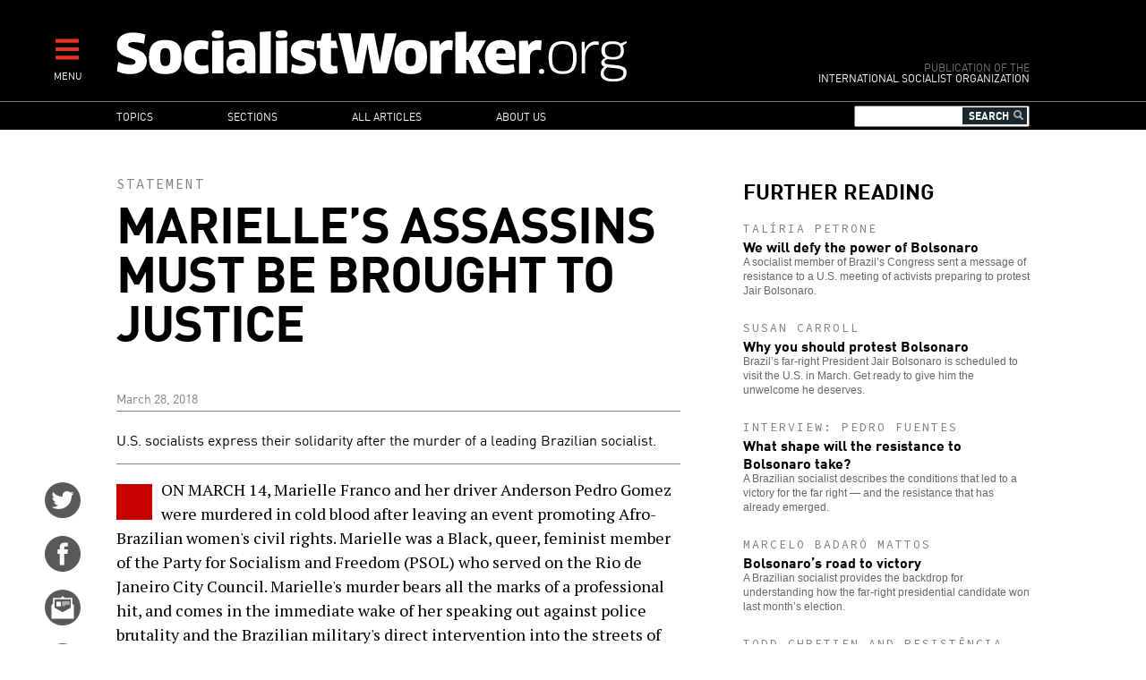

--- FILE ---
content_type: text/html; charset=UTF-8
request_url: https://www.socialistworker.org/2018/03/28/marielles-assassins-must-be-brought-to-justice
body_size: 12275
content:

<!DOCTYPE html>
<html lang="en" dir="ltr" prefix="content: http://purl.org/rss/1.0/modules/content/  dc: http://purl.org/dc/terms/  foaf: http://xmlns.com/foaf/0.1/  og: http://ogp.me/ns#  rdfs: http://www.w3.org/2000/01/rdf-schema#  schema: http://schema.org/  sioc: http://rdfs.org/sioc/ns#  sioct: http://rdfs.org/sioc/types#  skos: http://www.w3.org/2004/02/skos/core#  xsd: http://www.w3.org/2001/XMLSchema# ">
<head>
  <meta charset="utf-8" />
<meta name="Generator" content="Drupal 8 (https://www.drupal.org)" />
<meta name="MobileOptimized" content="width" />
<meta name="HandheldFriendly" content="true" />
<meta name="viewport" content="width=device-width, initial-scale=1.0" />
<meta property="og:title" name="title" content="Marielle’s assassins must be brought to justice" />
<meta property="og:url" content="http://www.socialistworker.org/2018/03/28/marielles-assassins-must-be-brought-to-justice" />
<meta property="og:updated_time" content="1522214408" />
<meta property="og:type" content="article" />
<meta property="article:publisher" content="https://www.facebook.com/socialistworker" />
<meta property="twitter:card" content="summary_large_image" />
<meta property="twitter:site" content="@SocialistViews" />
<meta property="twitter:creator" content="@SocialistViews" />
<meta name="twitter:title" content="Marielle’s assassins must be brought to justice" />
<meta name="description" property="og:description" content="Socialist organizations in the U.S. send their solidarity after the assassination of a leading socialist and human rights activist in Brazil." />
<meta name="twitter:description" content="Socialist organizations in the U.S. send their solidarity after the assassination of a leading socialist and human rights activist in Brazil." />
<meta property="og:image" content="http://www.socialistworker.org/sites/default/files/images/2018/03/marielle_franco29053034964ebc75fb5d9k.jpg" />
<meta property="og:image:type" content="image/jpeg" />
<meta property="og:image:width" content="720" />
<meta property="og:image:height" content="545" />
<meta name="twitter:image" content="http://www.socialistworker.org/sites/default/files/images/2018/03/marielle_franco29053034964ebc75fb5d9k.jpg" />
<meta property="og:site_name" content="SocialistWorker.org" />
<meta property="fb:app_id" content="2060345944288694" />
<link rel="shortcut icon" href="/themes/custom/revolution/favicon.ico" type="image/vnd.microsoft.icon" />
<link rel="canonical" href="https://www.socialistworker.org/2018/03/28/marielles-assassins-must-be-brought-to-justice" />
<link rel="shortlink" href="https://www.socialistworker.org/node/38843" />
<link rel="revision" href="https://www.socialistworker.org/2018/03/28/marielles-assassins-must-be-brought-to-justice" />

    <title>Marielle’s assassins must be brought to justice | SocialistWorker.org</title>
    <link rel="stylesheet" media="all" href="/sites/default/files/css/css_GjCHV3w-xi9IJYV2Vtq2v3brakZtNElcRbak34cbiLU.css" />
<link rel="stylesheet" media="all" href="/sites/default/files/css/css_wDRj351jTI1ZXZqSASatHdJJyf5zaueS6RyqNLVddoc.css" />
<link rel="stylesheet" media="print" href="/sites/default/files/css/css_qIq25O9ClfXtk34IchiBuwI-6EfNlH1MAQQx1LOIGl0.css" />
<link rel="stylesheet" media="all" href="//fonts.googleapis.com/css?family=Source+Code+Pro:400|PT+Serif:400,700" />

    
<!--[if lte IE 8]>
<script src="/sites/default/files/js/js_VtafjXmRvoUgAzqzYTA3Wrjkx9wcWhjP0G4ZnnqRamA.js"></script>
<![endif]-->


    <link rel="apple-touch-icon" sizes="180x180" href="/themes/custom/revolution/images/favicons/apple-touch-icon.png">
    <link rel="icon" type="image/png" sizes="32x32" href="/themes/custom/revolution/images/favicons/favicon-32x32.png">
    <link rel="icon" type="image/png" sizes="16x16" href="/themes/custom/revolution/images/favicons/favicon-16x16.png">
    <link rel="manifest" href="/themes/custom/revolution/images/favicons/site.webmanifest">
    <link rel="mask-icon" href="/themes/custom/revolution/images/favicons/safari-pinned-tab.svg" color="#ff0000">
    <meta name="msapplication-TileColor" content="#da532c">
    <meta name="theme-color" content="#000000">

  </head>
<body class="path-node page-node-type-story">
<a href="#main-content" class="visually-hidden focusable skip-link">
  Skip to main content
</a>

  <div class="dialog-off-canvas-main-canvas" data-off-canvas-main-canvas>
    


<div class="svgsprite">
  <?xml version="1.0" encoding="utf-8"?><svg xmlns="http://www.w3.org/2000/svg" xmlns:xlink="http://www.w3.org/1999/xlink"><symbol viewBox="0 0 48 48" id="email" xmlns="http://www.w3.org/2000/svg"><circle cx="24" cy="23.998" r="24" fill="#58595b"/><g fill="#fff"><path d="M37.041 19.099c-.047-.038-.09-.054-.133-.072v-7.505a.394.394 0 0 0-.387-.397h-9.578c-.025-.028-.043-.056-.08-.086l-2.369-1.875a.837.837 0 0 0-.992 0l-2.367 1.875c-.039.03-.057.058-.08.086h-9.56a.392.392 0 0 0-.385.397v7.497a.477.477 0 0 0-.152.08l-1.463 1.158c-.272.215-.495.681-.495 1.034v17.066c0 .354.281.643.623.643h28.75a.636.636 0 0 0 .627-.643V21.291c0-.353-.223-.819-.496-1.035l-1.463-1.157zm-2.195 4.74a.73.73 0 0 1-.34.584l-10.16 5.62a.79.79 0 0 1-.678 0l-10.158-5.62a.732.732 0 0 1-.338-.584V13.226a.39.39 0 0 1 .383-.397h20.904c.211 0 .387.178.387.397v10.613z"/><path d="M15.473 16.225h6v6.167h-6zM23.209 16.225h10.158v1.137H23.209zM23.209 18.538h10.158v1.136H23.209zM23.209 20.85h4.148v1.138h-4.148z"/></g></symbol><symbol viewBox="0 0 48 48" id="email-red" xmlns="http://www.w3.org/2000/svg"><circle cx="24" cy="23.998" r="24" fill="red"/><g fill="#fff"><path d="M37.041 19.099c-.047-.038-.09-.054-.133-.072v-7.505a.394.394 0 0 0-.387-.397h-9.578c-.025-.028-.043-.056-.08-.086l-2.369-1.875a.837.837 0 0 0-.992 0l-2.367 1.875c-.039.03-.057.058-.08.086h-9.56a.392.392 0 0 0-.385.397v7.497a.477.477 0 0 0-.152.08l-1.463 1.158c-.272.215-.495.681-.495 1.034v17.066c0 .354.281.643.623.643h28.75a.636.636 0 0 0 .627-.643V21.291c0-.353-.223-.819-.496-1.035l-1.463-1.157zm-2.195 4.74a.73.73 0 0 1-.34.584l-10.16 5.62a.79.79 0 0 1-.678 0l-10.158-5.62a.732.732 0 0 1-.338-.584V13.226a.39.39 0 0 1 .383-.397h20.904c.211 0 .387.178.387.397v10.613z"/><path d="M15.473 16.225h6v6.167h-6zM23.209 16.225h10.158v1.137H23.209zM23.209 18.538h10.158v1.136H23.209zM23.209 20.85h4.148v1.138h-4.148z"/></g></symbol><symbol viewBox="0 0 48 48" id="facebook" xmlns="http://www.w3.org/2000/svg"><path d="M48.001 24c0 13.254-10.746 24-23.998 24C10.745 48-.001 37.254-.001 24c0-13.256 10.746-24 24.004-24 13.252 0 23.998 10.744 23.998 24z" fill="#58595b"/><path d="M19.999 39h6V24h4.453l.547-6h-4.768v-2.399c0-1.169.779-1.441 1.326-1.441h3.366V9.019L26.288 9c-5.145 0-6.314 3.834-6.314 6.288V18h-2.975v6h3v15z" fill="#fff"/></symbol><symbol viewBox="0 0 48 48" id="facebook-red" xmlns="http://www.w3.org/2000/svg"><path d="M48.001 24c0 13.254-10.746 24-23.998 24C10.745 48-.001 37.254-.001 24c0-13.256 10.746-24 24.004-24 13.252 0 23.998 10.744 23.998 24z" fill="red"/><path d="M19.999 39h6V24h4.453l.547-6h-4.768v-2.399c0-1.169.779-1.441 1.326-1.441h3.366V9.019L26.288 9c-5.145 0-6.314 3.834-6.314 6.288V18h-2.975v6h3v15z" fill="#fff"/></symbol><symbol viewBox="0 0 48 48" id="instagram" xmlns="http://www.w3.org/2000/svg"><defs><style>.ecls-1{fill:#595a5c}.ecls-2{fill:#fff}</style></defs><g id="eLayer_2" data-name="Layer 2"><g id="eLayer_1-2" data-name="Layer 1"><circle class="ecls-1" cx="24" cy="24" r="24"/><path class="ecls-2" d="M33.2 9H14.8A5.8 5.8 0 0 0 9 14.8v18.4a5.8 5.8 0 0 0 5.8 5.8h18.4a5.8 5.8 0 0 0 5.8-5.8V14.8A5.8 5.8 0 0 0 33.2 9zm1.67 3.46h.66v5.09h-5.07v-5.09zm-15.15 8.46a5.27 5.27 0 1 1-1 3.08 5.27 5.27 0 0 1 1-3.08zM36.08 33.2a2.88 2.88 0 0 1-2.88 2.88H14.8a2.88 2.88 0 0 1-2.88-2.88V20.92h4.48a8.09 8.09 0 0 0-.6 3.08 8.2 8.2 0 1 0 15.8-3.08h4.48z"/></g></g></symbol><symbol viewBox="0 0 48 48" id="instagram-red" xmlns="http://www.w3.org/2000/svg"><defs><style>.fcls-1{fill:red}.fcls-2{fill:#fff}</style></defs><g id="fLayer_2" data-name="Layer 2"><g id="fLayer_1-2" data-name="Layer 1"><circle class="fcls-1" cx="24" cy="24" r="24"/><path class="fcls-2" d="M33.2 9H14.8A5.8 5.8 0 0 0 9 14.8v18.4a5.8 5.8 0 0 0 5.8 5.8h18.4a5.8 5.8 0 0 0 5.8-5.8V14.8A5.8 5.8 0 0 0 33.2 9zm1.67 3.46h.66v5.09h-5.07v-5.09zm-15.15 8.46a5.27 5.27 0 1 1-1 3.08 5.27 5.27 0 0 1 1-3.08zM36.08 33.2a2.88 2.88 0 0 1-2.88 2.88H14.8a2.88 2.88 0 0 1-2.88-2.88V20.92h4.48a8.09 8.09 0 0 0-.6 3.08 8.2 8.2 0 1 0 15.8-3.08h4.48z"/></g></g></symbol><symbol viewBox="0 0 48 48" id="more" xmlns="http://www.w3.org/2000/svg"><circle cx="24" cy="23.998" r="24" fill="#58595b"/><path fill="#fff" d="M39 21H27V9h-6v12H9v6h12v12h6V27h12z"/></symbol><symbol viewBox="0 0 48 48" id="more-red" xmlns="http://www.w3.org/2000/svg"><circle cx="24" cy="23.998" r="24" fill="red"/><path fill="#fff" d="M39 21H27V9h-6v12H9v6h12v12h6V27h12z"/></symbol><symbol viewBox="0 0 48 48" id="placeholder" xmlns="http://www.w3.org/2000/svg"><circle cx="24" cy="24" r="24" fill="#58595b"/><path d="M29.362 9.117s2.066-.196 3.684.868c.587-.028 1.061.225 1.368.785.308.56.865 1.904.419 2.717-.139.168-.447-.505-.447-.505s-.223.813-.642 1.12c.056 1.68-.614 2.856-.809 3.249-.084.224-.028.421.055.645.084.224 1.201 4.173 1.145 5.489-.056 1.316-.726 2.885-1.256 3.417.111 1.092-.391 2.017-.642 2.465-.251.448-.809 2.128-.949 2.912-.14.785-.195 1.625-.028 1.877.168.252.921 1.036.865 1.428-.056.392-.865.84-1.256.84s-1.201-.252-1.396-.785c-.195-.532-.223-1.456-.083-1.988.139-.533 1.089-4.425.531-6.722-1.368.616-3.657.589-3.657.589s-.391 2.044-.865 3.22c-.167.28-.14 2.185-.14 3.389 0 1.204.419 3.081.419 3.081s.586.421.503.952c-.084.532-.755.84-1.341.84s-1.367-.448-1.367-1.176.111-2.38.055-3.585c-.055-1.204-.027-1.988-.223-2.745-.196-.756-.754-2.745-.81-4.285-.195 0-.391-.14-.391-.14s-.921 1.064-1.563 1.68c.084.42.307 1.176.307 1.344s.168.308.447.42c.279.113 1.144.589 1.116 1.064-.028.476-1.117.56-2.066.14-.223-.112-1.033-2.828-1.144-3.193-.112-.364-.196-.56-.056-.868.139-.307.53-1.316.475-1.904-.056-.588-1.145-1.512-1.87-1.512-.558 0-1.411.856-2.038 1.344-.754.589-1.619 1.484-1.842 1.624-.224.141-1.982 3.333-2.317 4.257-.139.364-.418 2.185-1.897 2.128-.67-.056-1.284-.784.614-2.1.482-1.113 1.152-2.269 1.193-2.5.042-.231.544-3.109 1.382-5.839.837-2.73 2.073-4.033 2.302-4.222.189-.146.293-.231.105-.336-.188-.105-2.177-1.807-1.8-5.419.063-.42.251-.315.377.651s.9 3.235 2.617 3.949c.167.063 1.403-.882 7.704-1.344.042-1.113.21-2.29.21-2.29s-.44-.336-.503-1.008c-.209.337-.335.421-.607.378-.272-.042-.251-1.344-.188-2.268.063-.924 1.131-1.324 1.529-1.365.523-.273 1.088-.231 1.088-.231s.961-.98 3.683-.532z" fill="#fff"/></symbol><symbol viewBox="0 0 48 48" id="placeholder-red" xmlns="http://www.w3.org/2000/svg"><circle cx="24" cy="24" r="24" fill="red"/><path d="M29.362 9.117s2.066-.196 3.684.868c.587-.028 1.061.225 1.368.785.308.56.865 1.904.419 2.717-.139.168-.447-.505-.447-.505s-.223.813-.642 1.12c.056 1.68-.614 2.856-.809 3.249-.084.224-.028.421.055.645.084.224 1.201 4.173 1.145 5.489-.056 1.316-.726 2.885-1.256 3.417.111 1.092-.391 2.017-.642 2.465-.251.448-.809 2.128-.949 2.912-.14.785-.195 1.625-.028 1.877.168.252.921 1.036.865 1.428-.056.392-.865.84-1.256.84s-1.201-.252-1.396-.785c-.195-.532-.223-1.456-.083-1.988.139-.533 1.089-4.425.531-6.722-1.368.616-3.657.589-3.657.589s-.391 2.044-.865 3.22c-.167.28-.14 2.185-.14 3.389 0 1.204.419 3.081.419 3.081s.586.421.503.952c-.084.532-.755.84-1.341.84s-1.367-.448-1.367-1.176.111-2.38.055-3.585c-.055-1.204-.027-1.988-.223-2.745-.196-.756-.754-2.745-.81-4.285-.195 0-.391-.14-.391-.14s-.921 1.064-1.563 1.68c.084.42.307 1.176.307 1.344s.168.308.447.42c.279.113 1.144.589 1.116 1.064-.028.476-1.117.56-2.066.14-.223-.112-1.033-2.828-1.144-3.193-.112-.364-.196-.56-.056-.868.139-.307.53-1.316.475-1.904-.056-.588-1.145-1.512-1.87-1.512-.558 0-1.411.856-2.038 1.344-.754.589-1.619 1.484-1.842 1.624-.224.141-1.982 3.333-2.317 4.257-.139.364-.418 2.185-1.897 2.128-.67-.056-1.284-.784.614-2.1.482-1.113 1.152-2.269 1.193-2.5.042-.231.544-3.109 1.382-5.839.837-2.73 2.073-4.033 2.302-4.222.189-.146.293-.231.105-.336-.188-.105-2.177-1.807-1.8-5.419.063-.42.251-.315.377.651s.9 3.235 2.617 3.949c.167.063 1.403-.882 7.704-1.344.042-1.113.21-2.29.21-2.29s-.44-.336-.503-1.008c-.209.337-.335.421-.607.378-.272-.042-.251-1.344-.188-2.268.063-.924 1.131-1.324 1.529-1.365.523-.273 1.088-.231 1.088-.231s.961-.98 3.683-.532z" fill="#fff"/></symbol><symbol viewBox="0 0 48 48" id="print" xmlns="http://www.w3.org/2000/svg"><defs><style>.kcls-1{fill:#595a5c}.kcls-2{fill:#fff}.kcls-3{fill:none;stroke:#fff;stroke-miterlimit:10;stroke-width:2px}</style></defs><title>print</title><g id="kLayer_2" data-name="Layer 2"><g id="kLayer_1-2" data-name="Layer 1"><circle class="kcls-1" cx="24" cy="24" r="24"/><path class="kcls-2" d="M13.35 10.06h21.29v16.46H13.35z"/><path class="kcls-3" d="M10.58 26.52h26.84a2 2 0 0 1 2 2v9.24H8.58v-9.24a2 2 0 0 1 2-2z"/><path class="kcls-1" d="M21.54 13.45h10.25v.89H21.54zM21.54 15.27h10.25v.89H21.54zM21.54 17.08h4.18v.89h-4.18zM16.21 19.48h15.58v.89H16.21zM16.21 21.3h15.58v.89H16.21zM16.21 23.11h15.58V24H16.21zM16.21 13.45h4.52v4.52h-4.52z"/></g></g></symbol><symbol viewBox="0 0 48 48" id="print-red" xmlns="http://www.w3.org/2000/svg"><defs><style>.lcls-1{fill:#ff000}.lcls-2{fill:#fff}.lcls-3{fill:none;stroke:#fff;stroke-miterlimit:10;stroke-width:2px}</style></defs><title>print</title><g id="lLayer_2" data-name="Layer 2"><g id="lLayer_1-2" data-name="Layer 1"><circle class="lcls-1" cx="24" cy="24" r="24"/><path class="lcls-2" d="M13.35 10.06h21.29v16.46H13.35z"/><path class="lcls-3" d="M10.58 26.52h26.84a2 2 0 0 1 2 2v9.24H8.58v-9.24a2 2 0 0 1 2-2z"/><path class="lcls-1" d="M21.54 13.45h10.25v.89H21.54zM21.54 15.27h10.25v.89H21.54zM21.54 17.08h4.18v.89h-4.18zM16.21 19.48h15.58v.89H16.21zM16.21 21.3h15.58v.89H16.21zM16.21 23.11h15.58V24H16.21zM16.21 13.45h4.52v4.52h-4.52z"/></g></g></symbol><symbol viewBox="0 0 48 48" id="reply" xmlns="http://www.w3.org/2000/svg"><defs><style>.mcls-1{fill:#595a5c}.mcls-2{fill:#fff}</style></defs><title>reply</title><g id="mLayer_2" data-name="Layer 2"><g id="mLayer_1-2" data-name="Layer 1"><circle class="mcls-1" cx="24" cy="24" r="24"/><rect class="mcls-2" x="9" y="11.91" width="30" height="18.89" rx="2" ry="2"/><circle class="mcls-1" cx="15" cy="21.36" r="3"/><circle class="mcls-1" cx="24" cy="21.36" r="3"/><circle class="mcls-1" cx="33" cy="21.36" r="3"/><path class="mcls-2" d="M11.62 27.61L9 37.28l10.25-6.8-7.63-2.87z"/></g></g></symbol><symbol viewBox="0 0 48 48" id="reply-red" xmlns="http://www.w3.org/2000/svg"><defs><style>.ncls-1{fill:red}.ncls-2{fill:#fff}</style></defs><title>reply</title><g id="nLayer_2" data-name="Layer 2"><g id="nLayer_1-2" data-name="Layer 1"><circle class="ncls-1" cx="24" cy="24" r="24"/><rect class="ncls-2" x="9" y="11.91" width="30" height="18.89" rx="2" ry="2"/><circle class="ncls-1" cx="15" cy="21.36" r="3"/><circle class="ncls-1" cx="24" cy="21.36" r="3"/><circle class="ncls-1" cx="33" cy="21.36" r="3"/><path class="ncls-2" d="M11.62 27.61L9 37.28l10.25-6.8-7.63-2.87z"/></g></g></symbol><symbol viewBox="0 0 48 48" id="rss" xmlns="http://www.w3.org/2000/svg"><circle cx="24" cy="23.998" r="24" fill="#58595b"/><g fill="#fff"><ellipse cx="12.998" cy="34.982" rx="4" ry="3.982"/><path d="M23.03 38.992h5.773c0-10.918-8.881-19.799-19.797-19.799v5.75c3.745 0 7.267 1.457 9.914 4.109a13.967 13.967 0 0 1 4.11 9.94z"/><path d="M33.229 39H39C39 22.457 25.548 9 9.016 9v5.75c13.35 0 24.213 10.879 24.213 24.25z"/></g></symbol><symbol viewBox="0 0 48 48" id="rss-red" xmlns="http://www.w3.org/2000/svg"><circle cx="24" cy="23.998" r="24" fill="red"/><g fill="#fff"><ellipse cx="12.998" cy="34.982" rx="4" ry="3.982"/><path d="M23.03 38.992h5.773c0-10.918-8.881-19.799-19.797-19.799v5.75c3.745 0 7.267 1.457 9.914 4.109a13.967 13.967 0 0 1 4.11 9.94z"/><path d="M33.229 39H39C39 22.457 25.548 9 9.016 9v5.75c13.35 0 24.213 10.879 24.213 24.25z"/></g></symbol><symbol viewBox="0 0 48 48" id="twitter" xmlns="http://www.w3.org/2000/svg"><circle cx="24" cy="24" r="24.001" fill="#58595b"/><path d="M38.173 12.442a12.442 12.442 0 0 1-3.91 1.472A6.186 6.186 0 0 0 29.771 12c-3.398 0-6.154 2.713-6.154 6.059 0 .475.055.936.158 1.38a17.57 17.57 0 0 1-12.686-6.33 5.963 5.963 0 0 0-.834 3.046c0 2.101 1.089 3.956 2.739 5.042a6.226 6.226 0 0 1-2.788-.757v.076c0 2.935 2.122 5.384 4.938 5.942a6.28 6.28 0 0 1-2.781.103c.785 2.406 3.057 4.159 5.75 4.208a12.476 12.476 0 0 1-7.645 2.594c-.498 0-.986-.029-1.469-.085A17.634 17.634 0 0 0 18.435 36c11.322 0 17.512-9.231 17.512-17.238a17 17 0 0 0-.016-.784 12.385 12.385 0 0 0 3.07-3.137 12.423 12.423 0 0 1-3.535.954 6.096 6.096 0 0 0 2.707-3.353z" fill="#fff"/></symbol><symbol viewBox="0 0 48 48" id="twitter-red" xmlns="http://www.w3.org/2000/svg"><circle cx="24" cy="24" r="24.001" fill="red"/><path d="M38.173 12.442a12.442 12.442 0 0 1-3.91 1.472A6.186 6.186 0 0 0 29.771 12c-3.398 0-6.154 2.713-6.154 6.059 0 .475.055.936.158 1.38a17.57 17.57 0 0 1-12.686-6.33 5.963 5.963 0 0 0-.834 3.046c0 2.101 1.089 3.956 2.739 5.042a6.226 6.226 0 0 1-2.788-.757v.076c0 2.935 2.122 5.384 4.938 5.942a6.28 6.28 0 0 1-2.781.103c.785 2.406 3.057 4.159 5.75 4.208a12.476 12.476 0 0 1-7.645 2.594c-.498 0-.986-.029-1.469-.085A17.634 17.634 0 0 0 18.435 36c11.322 0 17.512-9.231 17.512-17.238a17 17 0 0 0-.016-.784 12.385 12.385 0 0 0 3.07-3.137 12.423 12.423 0 0 1-3.535.954 6.096 6.096 0 0 0 2.707-3.353z" fill="#fff"/></symbol></svg></div>

<div  class="page layout-sidebar">
  

  

  

  <div class="menu-expandable">
    <div class="menu-trigger menu-trigger-desktop">
      <i class="fas fa-bars"></i><br>
      <div class="menu-trigger-text">MENU</div>
    </div>
      <div class="region region-expanded-menu">
      <div class="menu-expanded-close"><div class="menu-expanded-close-text">X | Close</div></div>

  <div class="search-block-form block block-search container-inline" data-drupal-selector="search-block-form" id="block-searchform" role="search">
  
      <h2>Search</h2>
    
      <form action="/search/content" method="get" id="search-block-form" accept-charset="UTF-8">
  <div class="js-form-item form-item js-form-type-search form-type-search js-form-item-keys form-item-keys form-no-label">
      <label for="edit-keys" class="visually-hidden">Search</label>
        <input title="Enter the terms you wish to search for." data-drupal-selector="edit-keys" type="search" id="edit-keys" name="keys" value="" size="15" maxlength="128" class="form-search" />

        </div>
<i class="fas fa-search"></i><div data-drupal-selector="edit-actions" class="form-actions js-form-wrapper form-wrapper" id="edit-actions"><input data-drupal-selector="edit-submit" type="submit" id="edit-submit" value="Search" class="button js-form-submit form-submit" />
</div>

</form>

  </div>
<nav role="navigation" aria-labelledby="block-mainnavigation-menu" id="block-mainnavigation" class="block block-menu navigation menu--main">
            
  <h2 class="visually-hidden" id="block-mainnavigation-menu">Main navigation</h2>
  

        
              <ul class="menu">
                    <li class="menu-item menu-item--expanded">
        <a href="/topic" data-drupal-link-system-path="topic">Topics</a>
                                <ul class="menu">
                    <li class="menu-item">
        <a href="/topic/28403" data-drupal-link-system-path="topic/28403">Trump administration</a>
              </li>
                <li class="menu-item">
        <a href="/topic/130" data-drupal-link-system-path="topic/130">Racism and anti-racism</a>
              </li>
                <li class="menu-item">
        <a href="/topic/187" data-drupal-link-system-path="topic/187">Teachers’ struggles</a>
              </li>
                <li class="menu-item">
        <a href="/topic/147" data-drupal-link-system-path="topic/147">Immigrant rights</a>
              </li>
                <li class="menu-item">
        <a href="/topic/28421" data-drupal-link-system-path="topic/28421">Confronting sexism</a>
              </li>
                <li class="menu-item">
        <a href="/topic/119" data-drupal-link-system-path="topic/119">Fighting the right</a>
              </li>
                <li class="menu-item">
        <a href="/topic/90" data-drupal-link-system-path="topic/90">Elections and U.S. Politics</a>
              </li>
                <li class="menu-item">
        <a href="/topic/160" data-drupal-link-system-path="topic/160">LGBT Equality</a>
              </li>
                <li class="menu-item">
        <a href="/topic/43" data-drupal-link-system-path="topic/43">Israel and Palestine</a>
              </li>
                <li class="menu-item">
        <a href="/topic/141" data-drupal-link-system-path="topic/141">Police violence</a>
              </li>
                <li class="menu-item">
        <a href="/topic/111" data-drupal-link-system-path="topic/111">Democratic Party</a>
              </li>
                <li class="menu-item">
        <a href="/topic/174" data-drupal-link-system-path="topic/174">Environment</a>
              </li>
                <li class="menu-item">
        <a href="/topic/170" data-drupal-link-system-path="topic/170">Public schools</a>
              </li>
                <li class="menu-item">
        <a href="/topic/231" data-drupal-link-system-path="topic/231">Puerto Rico</a>
              </li>
                <li class="menu-item">
        <a href="/topic/279" data-drupal-link-system-path="topic/279">The socialist tradition</a>
              </li>
                <li class="menu-item">
        <a href="/topic/73" data-drupal-link-system-path="topic/73">U.S. economy</a>
              </li>
                <li class="menu-item">
        <a href="/topic/257" data-drupal-link-system-path="topic/257">History of Black America</a>
              </li>
        </ul>
  
              </li>
                <li class="menu-item menu-item--expanded">
        <a href="/section" data-drupal-link-system-path="section">Sections</a>
                                <ul class="menu">
                    <li class="menu-item">
        <a href="/section/editorials" data-drupal-link-system-path="section/editorials">Editorials</a>
              </li>
                <li class="menu-item">
        <a href="/section/labor" data-drupal-link-system-path="section/labor">Labor</a>
              </li>
                <li class="menu-item">
        <a href="/section/activist-news" data-drupal-link-system-path="section/activist-news">Activist News</a>
              </li>
                <li class="menu-item">
        <a href="/section/history-and-traditions" data-drupal-link-system-path="section/history-and-traditions">History and Traditions</a>
              </li>
                <li class="menu-item">
        <a href="/section/readers%E2%80%99-views" data-drupal-link-system-path="section/readers’-views">Readers’ Views</a>
              </li>
                <li class="menu-item">
        <a href="/section/obrero-socialista" data-drupal-link-system-path="section/obrero-socialista">Obrero Socialista</a>
              </li>
                <li class="menu-item">
        <a href="/better-off-red" data-drupal-link-system-path="better-off-red">Better Off Red Podcast</a>
              </li>
        </ul>
  
              </li>
                <li class="menu-item">
        <a href="/all-articles" data-drupal-link-system-path="all-articles">All articles</a>
              </li>
                <li class="menu-item menu-item--expanded">
        <a href="/about" data-drupal-link-system-path="node/1">About us</a>
                                <ul class="menu">
                    <li class="menu-item">
        <a href="/about" data-drupal-link-system-path="node/1">Who we are</a>
              </li>
                <li class="menu-item">
        <a href="/where-we-stand" data-drupal-link-system-path="node/2">Where We Stand</a>
              </li>
                <li class="menu-item">
        <a href="/contact" data-drupal-link-system-path="contact">Contact SW</a>
              </li>
                <li class="menu-item">
        <a href="/donate" data-drupal-link-system-path="node/4">Make a donation</a>
              </li>
        </ul>
  
              </li>
        </ul>
  


  </nav>

  </div>

  </div>
  <header role="banner" class="clearfix header">
    <div class="page-container">
      <div class="header-logo-group">
        <div class="header-logo">
          <a href="/" title="Home" rel="home" class="site-logo">
            <img src="/themes/custom/revolution/images/logos/logo.svg" alt="Socialist Worker Home" />
          </a>
        </div>
        <div class="header-sublogo">
          <div class="sublogo-mod">Publication of the</div>
          <div>International Socialist Organization</div>
        </div>
      </div>
      <div class="header-menu-expandable-mobile">
        <div class="menu-trigger menu-trigger-mobile">
          <i class="fas fa-bars"></i><br>
          <div class="menu-trigger-text">MENU</div>
        </div>
      </div>
    </div>
  </header>

      <div class="region region-main-menu">
      <div class="page-container">
    <nav role="navigation" aria-labelledby="block-mainnavigation-2-menu" id="block-mainnavigation-2" class="block block-menu navigation menu--main">
            
  <h2 class="visually-hidden" id="block-mainnavigation-2-menu">Main navigation</h2>
  

        
              <ul class="menu">
                    <li class="menu-item menu-item--expanded">
        <a href="/topic" data-drupal-link-system-path="topic">Topics</a>
                                <ul class="menu">
                    <li class="menu-item">
        <a href="/topic/28403" data-drupal-link-system-path="topic/28403">Trump administration</a>
              </li>
                <li class="menu-item">
        <a href="/topic/130" data-drupal-link-system-path="topic/130">Racism and anti-racism</a>
              </li>
                <li class="menu-item">
        <a href="/topic/187" data-drupal-link-system-path="topic/187">Teachers’ struggles</a>
              </li>
                <li class="menu-item">
        <a href="/topic/147" data-drupal-link-system-path="topic/147">Immigrant rights</a>
              </li>
                <li class="menu-item">
        <a href="/topic/28421" data-drupal-link-system-path="topic/28421">Confronting sexism</a>
              </li>
                <li class="menu-item">
        <a href="/topic/119" data-drupal-link-system-path="topic/119">Fighting the right</a>
              </li>
                <li class="menu-item">
        <a href="/topic/90" data-drupal-link-system-path="topic/90">Elections and U.S. Politics</a>
              </li>
                <li class="menu-item">
        <a href="/topic/160" data-drupal-link-system-path="topic/160">LGBT Equality</a>
              </li>
                <li class="menu-item">
        <a href="/topic/43" data-drupal-link-system-path="topic/43">Israel and Palestine</a>
              </li>
                <li class="menu-item">
        <a href="/topic/141" data-drupal-link-system-path="topic/141">Police violence</a>
              </li>
                <li class="menu-item">
        <a href="/topic/111" data-drupal-link-system-path="topic/111">Democratic Party</a>
              </li>
                <li class="menu-item">
        <a href="/topic/174" data-drupal-link-system-path="topic/174">Environment</a>
              </li>
                <li class="menu-item">
        <a href="/topic/170" data-drupal-link-system-path="topic/170">Public schools</a>
              </li>
                <li class="menu-item">
        <a href="/topic/231" data-drupal-link-system-path="topic/231">Puerto Rico</a>
              </li>
                <li class="menu-item">
        <a href="/topic/279" data-drupal-link-system-path="topic/279">The socialist tradition</a>
              </li>
                <li class="menu-item">
        <a href="/topic/73" data-drupal-link-system-path="topic/73">U.S. economy</a>
              </li>
                <li class="menu-item">
        <a href="/topic/257" data-drupal-link-system-path="topic/257">History of Black America</a>
              </li>
        </ul>
  
              </li>
                <li class="menu-item menu-item--expanded">
        <a href="/section" data-drupal-link-system-path="section">Sections</a>
                                <ul class="menu">
                    <li class="menu-item">
        <a href="/section/editorials" data-drupal-link-system-path="section/editorials">Editorials</a>
              </li>
                <li class="menu-item">
        <a href="/section/labor" data-drupal-link-system-path="section/labor">Labor</a>
              </li>
                <li class="menu-item">
        <a href="/section/activist-news" data-drupal-link-system-path="section/activist-news">Activist News</a>
              </li>
                <li class="menu-item">
        <a href="/section/history-and-traditions" data-drupal-link-system-path="section/history-and-traditions">History and Traditions</a>
              </li>
                <li class="menu-item">
        <a href="/section/readers%E2%80%99-views" data-drupal-link-system-path="section/readers’-views">Readers’ Views</a>
              </li>
                <li class="menu-item">
        <a href="/section/obrero-socialista" data-drupal-link-system-path="section/obrero-socialista">Obrero Socialista</a>
              </li>
                <li class="menu-item">
        <a href="/better-off-red" data-drupal-link-system-path="better-off-red">Better Off Red Podcast</a>
              </li>
        </ul>
  
              </li>
                <li class="menu-item">
        <a href="/all-articles" data-drupal-link-system-path="all-articles">All articles</a>
              </li>
                <li class="menu-item menu-item--expanded">
        <a href="/about" data-drupal-link-system-path="node/1">About us</a>
                                <ul class="menu">
                    <li class="menu-item">
        <a href="/about" data-drupal-link-system-path="node/1">Who we are</a>
              </li>
                <li class="menu-item">
        <a href="/where-we-stand" data-drupal-link-system-path="node/2">Where We Stand</a>
              </li>
                <li class="menu-item">
        <a href="/contact" data-drupal-link-system-path="contact">Contact SW</a>
              </li>
                <li class="menu-item">
        <a href="/donate" data-drupal-link-system-path="node/4">Make a donation</a>
              </li>
        </ul>
  
              </li>
        </ul>
  


  </nav>
<div class="search-block-form block block-search container-inline" data-drupal-selector="search-block-form" id="block-searchform-2" role="search">
  
    
      <form action="/search/content" method="get" id="search-block-form" accept-charset="UTF-8">
  <div class="js-form-item form-item js-form-type-search form-type-search js-form-item-keys form-item-keys form-no-label">
      <label for="edit-keys" class="visually-hidden">Search</label>
        <input title="Enter the terms you wish to search for." data-drupal-selector="edit-keys" type="search" id="edit-keys" name="keys" value="" size="15" maxlength="128" class="form-search" />

        </div>
<i class="fas fa-search"></i><div data-drupal-selector="edit-actions" class="form-actions js-form-wrapper form-wrapper" id="edit-actions"><input data-drupal-selector="edit-submit" type="submit" id="edit-submit" value="Search" class="button js-form-submit form-submit" />
</div>

</form>

  </div>

  </div>
  </div>


  <main role="main" class="clearfix">

    <a id="main-content" tabindex="-1"></a>
      <div class="flexible--container">
      <div class="region region-content">
         <div data-drupal-messages-fallback class="hidden"></div><div id="block-main-page-content" class="block block-system block-system-main-block">
  
    
      
  
<article role="article" about="/2018/03/28/marielles-assassins-must-be-brought-to-justice" class="node--type-story story--full nid-38843">

  <div class="content">
    <div class="story-label">Statement</div>

    
      <h1 class="page-title">
        <span class="field field--name-title field--type-string field--label-hidden">Marielle’s assassins must be brought to justice</span>

      </h1>
    

    <div class="node__content node__content-full">
      <span class="field field--name-created field--type-created field--label-hidden">March 28, 2018</span>

      
            <div class="clearfix text-formatted field field--name-field-introduction field--type-text-long field--label-hidden field__item"><p>U.S. socialists express their solidarity after the murder of a leading Brazilian socialist.</p>
</div>
      
      <div class="story-social-left">
        




<ul class="social-links share">
    <li class="twitter">
    <a href="https://twitter.com/intent/tweet?url=http://www.socialistworker.org/2018/03/28/marielles-assassins-must-be-brought-to-justice&amp;text=Marielle’s assassins must be brought to justice" title="Share on Twitter" target="_blank">
    <svg>
      <use class="default" xlink:href="#twitter"></use>
      <use class="hover" xlink:href="#twitter-red"></use>
    </svg>
      <span class="visually-hidden">Share on Twitter</span>
    </a>
  </li>
    <li class="facebook">
    <a href="https://www.facebook.com/sharer.php?s=100&amp;p[url]=http://www.socialistworker.org/2018/03/28/marielles-assassins-must-be-brought-to-justice&amp;p[title]=Marielle’s assassins must be brought to justice&amp;p[summary]=" title="Share on Facebook" target="_blank">
    <svg>
      <use class="default" xlink:href="#facebook"></use>
      <use class="hover" xlink:href="#facebook-red"></use>
    </svg>
      <span class="visually-hidden">Share on Facebook</span>
    </a>
  </li>
    <li class="email">
    <a href="https://www.socialistworker.org/email/2018/03/28/marielles-assassins-must-be-brought-to-justice" title="Email this story" target="_blank">
    <svg>
      <use class="default" xlink:href="#email"></use>
      <use class="hover" xlink:href="#email-red"></use>
    </svg>
      <span class="visually-hidden">Email this story</span>
    </a>
  </li>
    <li class="more">
    <a href="#" title="Click for more options" target="_blank">
    <svg>
      <use class="default" xlink:href="#more"></use>
      <use class="hover" xlink:href="#more-red"></use>
    </svg>
      <span class="visually-hidden">Click for more options</span>
    </a>
  </li>
  </ul>

<ul class="more-links">
  <div class="more-links-close">close | x</div>
      <li class="reddit">
      <a href="https://reddit.com/submit?url=http://www.socialistworker.org/2018/03/28/marielles-assassins-must-be-brought-to-justice&amp;title=Marielle’s assassins must be brought to justice" title="Reddit" rel="noopener" target="_blank">
        Reddit
      </a>
    </li>
      <li class="google_plus">
      <a href="https://plus.google.com/share?url=http://www.socialistworker.org/2018/03/28/marielles-assassins-must-be-brought-to-justice" title="Google Plus" rel="noopener" target="_blank">
        Google Plus
      </a>
    </li>
      <li class="instapaper">
      <a href="http://www.instapaper.com/edit?url=http://www.socialistworker.org/2018/03/28/marielles-assassins-must-be-brought-to-justice&amp;title=Marielle’s assassins must be brought to justice&amp;description=" title="Instapaper" rel="noopener" target="_blank">
        Instapaper
      </a>
    </li>
      <li class="flipboard">
      <a href="https://share.flipboard.com/bookmarklet/popout?v=2&amp;title=Marielle’s assassins must be brought to justice&amp;url=http://www.socialistworker.org/2018/03/28/marielles-assassins-must-be-brought-to-justice" title="Flipboard" rel="noopener" target="_blank">
        Flipboard
      </a>
    </li>
      <li class="print">
      <a href="javascript:window.print();" title="Print" rel="noopener" target="_blank">
        Print
      </a>
    </li>
  </ul>
      </div>
      
            <div class="clearfix text-formatted field field--name-field-body field--type-text-long field--label-hidden field__item"><p>ON MARCH 14, Marielle Franco and her driver Anderson Pedro Gomez were murdered in cold blood after leaving an event promoting Afro-Brazilian women's civil rights. Marielle was a Black, queer, feminist member of the Party for Socialism and Freedom (PSOL) who served on the Rio de Janeiro City Council. Marielle's murder bears all the marks of a professional hit, and comes in the immediate wake of her speaking out against police brutality and the Brazilian military's direct intervention into the streets of Rio.</p>
<p>On March 10, Marielle publicized the complaints of residents of the Acari favela against the 41st police battalion, writing, "This week, two young people were killed and thrown into a pit. Today, the police threatened the inhabitants. It has always happened, but it got worse with the [military] intervention."</p>
<p>Four days later, her car was riddled with bullets.</p>
<p>As Marielle served as the head of the Rio de Janeiro's city commission monitoring the military's intervention, her assassination must not be permitted to cast a chill on democratic liberties such as freedom of expression and the right to assemble.</p>
<p></p><figure role="group" class="caption caption-div embedded-entity embed">
<div data-entity-embed-display="entity_reference:entity_reference_entity_view" data-entity-embed-display-settings="embed" data-entity-type="media" data-entity-uuid="a3b7c888-2451-4a31-8f87-1c22506f4ef7" data-langcode="und" data-view-mode="embed"><article class="media media--type-image media--view-mode-embed">
  
      
            <div class="field field--name-field-media-image field--type-image field--label-hidden field__item">  <img alt="Marielle Franco" class="image-style-medium" height="220" src="https://www.socialistworker.org/sites/default/files/styles/medium/public/images/2018/03/marielle_franco29053034964ebc75fb5d9k.jpg?itok=Gs4c3A-z" typeof="foaf:Image" width="290" />


</div>
      
    
</article>
</div>
<figcaption>Marielle Franco (Mídia NINJA | flickr)</figcaption>
</figure>


<p>We condemn Marielle's murder in the strongest possible terms and demand those responsible be brought to justice. We include in this demand both the thugs who pulled the triggers and those who gave the orders.</p>
<p>We hold Brazilian President Michel Temer, Rio de Janeiro state Gov. Luiz Fernando Pezão, President of the Chamber of Deputies Rodrigo Maia, and Gen. Braga Neto (who oversees the military intervention in Rio) responsible for this crime. They have militarized the streets of Rio and pursued ongoing attacks on basic democratic freedoms which have, at the very least, created the conditions in which this despicable act occurred.</p>
<p>We also hold these officials responsible for the personal safety of Marielle's family and friends, her fellow party members in PSOL, and all civil rights, labor, LGBTQ, feminist, and anti-racist organizers who worked alongside of her in pursuit of justice and equality.</p>
<p>As organizations based in the United States of America, we further pledge to publicize Marielle's murder and to demand our government cut off all military, intelligence, and police funding for the Brazilian government until all those responsible for Marielle's assassination are brought to justice.</p>
<p><strong>Democratic Socialists of America<br />
International Socialist Organization<br />
Left Roots<br />
Philly Socialists<br />
Socialist Alternative<br />
Solidarity</strong></p>
<p><i>Media inquiries, contact <a href="/cdn-cgi/l/email-protection#2a605f595e43494f6c4558674b58434f46464f6a4d474b434604494547"><span class="__cf_email__" data-cfemail="4f053a3c3b262c2a09203d022e3d262a23232a0f28222e2623612c2022">[email&#160;protected]</span></a></i></p>
<hr />
<strong>Os Assassinos de Marielle Franco Tem que Ser Levados à Justiça</strong>
<p>No dia 14 de março, Marielle Franco e seu motorista Anderson Pedro Gomez foram assassinados a sangue frio após terem sairem de um evento promovendo os direitos de mulheres afro-brasileiras. Negra, mulher, lésbica, feminista, Marielle integrava do Partido Socialismo e Liberdade, sendo vereadora no Rio de Janeiro. O assassinato de Marielle traz todos os indícios de ter sido cometido por profissionais, acontecendo logo após ela ter feito denúncias contra a brutalidade policial e a intervenção militar direta do governo federal nas ruas do Rio de Janeiro.</p>
<p>Em 10 de março, Marielle divulgou denúncias de residentes da favela de Acari contra o 41.º batalhão da Polícia Militar, escrevendo que "Nessa semana dois jovens foram mortos e jogados em um valão. Hoje a polícia andou pelas ruas ameaçando os moradores. Acontece desde sempre e com a intervenção ficou ainda pior."</p>
<p>Quatro dias depois, o carro dela estava cravado de balas.</p>
<p>Como Marielle servia como relatora de uma comissão criada pela câmara dos vereadores para monitorar a intervenção militar, não se pode permitir que seu assassinato silencie liberdades democráticas como liberdade de expressão e o direito de reunião.</p>
<p>Condenamos o assassinato de Marielle da forma mais veemente possível e exigimos que os responsáveis sejam trazidos à justiça. Incluímos nesta exigência tanto os capangas que puxaram o gatilho como também aqueles que deram as ordens.</p>
<p>Consideramos também responsáveis por esse crime o Presidente Michel Temer, o Governador do Rio de Janeiro Luiz Fernando Pezão, o Presidente da Câmara de Deputados Rodrigo Maia, e o General Braga Neto (supervisor da intervenção militar no Rio). Ao militarizarem as ruas do Rio de Janeiro e atacarem liberdades democráticas básicas, eles no mínimo criaram as condições para que tal ato abominável pudesse ocorrer.</p>
<p>Também responsabilizamos esses políticos pela segurança pessoal da família e amigos de Marielle, seus companheiros do PSOL, e todos os militantes por direitos civis, sindicatos, LGBT, feministas, e anti-racistas que com ela trabalhavam em busca de justiça e igualdade.</p>
<p>Enquanto organizações sediadas nos Estados Unidos, nos comprometemos também a divulgar o assassinato de Marielle e a exigir do governo americano a suspensão de todo financiamento militar, policial, e de inteligência ao governo brasileiro até que aqueles responsáveis pelo assassinato de Marielle sejam levados à justiça.</p>
<p><strong>Democratic Socialists of America<br />
International Socialist Organization<br />
Left Roots<br />
Philly Socialists<br />
Socialist Alternative<br />
Solidarity</strong></p>
</div>
      
          </div>
    <div class="story-social-bottom">
      




<ul class="social-links share">
    <li class="twitter">
    <a href="https://twitter.com/intent/tweet?url=http://www.socialistworker.org/2018/03/28/marielles-assassins-must-be-brought-to-justice&amp;text=Marielle’s assassins must be brought to justice" title="Share on Twitter" target="_blank">
    <svg>
      <use class="default" xlink:href="#twitter"></use>
      <use class="hover" xlink:href="#twitter-red"></use>
    </svg>
      <span class="visually-hidden">Share on Twitter</span>
    </a>
  </li>
    <li class="facebook">
    <a href="https://www.facebook.com/sharer.php?s=100&amp;p[url]=http://www.socialistworker.org/2018/03/28/marielles-assassins-must-be-brought-to-justice&amp;p[title]=Marielle’s assassins must be brought to justice&amp;p[summary]=" title="Share on Facebook" target="_blank">
    <svg>
      <use class="default" xlink:href="#facebook"></use>
      <use class="hover" xlink:href="#facebook-red"></use>
    </svg>
      <span class="visually-hidden">Share on Facebook</span>
    </a>
  </li>
    <li class="email">
    <a href="https://www.socialistworker.org/email/2018/03/28/marielles-assassins-must-be-brought-to-justice" title="Email this story" target="_blank">
    <svg>
      <use class="default" xlink:href="#email"></use>
      <use class="hover" xlink:href="#email-red"></use>
    </svg>
      <span class="visually-hidden">Email this story</span>
    </a>
  </li>
    <li class="more">
    <a href="#" title="Click for more options" target="_blank">
    <svg>
      <use class="default" xlink:href="#more"></use>
      <use class="hover" xlink:href="#more-red"></use>
    </svg>
      <span class="visually-hidden">Click for more options</span>
    </a>
  </li>
  </ul>

<ul class="more-links">
  <div class="more-links-close">close | x</div>
      <li class="reddit">
      <a href="https://reddit.com/submit?url=http://www.socialistworker.org/2018/03/28/marielles-assassins-must-be-brought-to-justice&amp;title=Marielle’s assassins must be brought to justice" title="Reddit" rel="noopener" target="_blank">
        Reddit
      </a>
    </li>
      <li class="google_plus">
      <a href="https://plus.google.com/share?url=http://www.socialistworker.org/2018/03/28/marielles-assassins-must-be-brought-to-justice" title="Google Plus" rel="noopener" target="_blank">
        Google Plus
      </a>
    </li>
      <li class="instapaper">
      <a href="http://www.instapaper.com/edit?url=http://www.socialistworker.org/2018/03/28/marielles-assassins-must-be-brought-to-justice&amp;title=Marielle’s assassins must be brought to justice&amp;description=" title="Instapaper" rel="noopener" target="_blank">
        Instapaper
      </a>
    </li>
      <li class="flipboard">
      <a href="https://share.flipboard.com/bookmarklet/popout?v=2&amp;title=Marielle’s assassins must be brought to justice&amp;url=http://www.socialistworker.org/2018/03/28/marielles-assassins-must-be-brought-to-justice" title="Flipboard" rel="noopener" target="_blank">
        Flipboard
      </a>
    </li>
      <li class="print">
      <a href="javascript:window.print();" title="Print" rel="noopener" target="_blank">
        Print
      </a>
    </li>
  </ul>
    </div>
  </div>

</article>

  </div>

      </div>

      <div class="region region-sidebar">
         <div id="block-sw-further-reading" class="block block-sw block-sw-further-reading-block">
  
      <h2>Further reading</h2>
    
      <div class="item-list"><ul><li>
<a href="/2019/02/25/we-will-defy-the-power-of-bolsonaro" rel="bookmark" class="story-link" title="We will defy the power of Bolsonaro">

  <article role="article" about="/2019/02/25/we-will-defy-the-power-of-bolsonaro" class="node--type-story story--teaser nid-40793">

    
    
    <div class="content">
      <div class="story-label">Talíria Petrone</div>

      <h4>
        
        <span class="field field--name-title field--type-string field--label-hidden">We will defy the power of Bolsonaro</span>

        
      </h4>

      <div class="node__content">
        
            <div class="clearfix text-formatted field field--name-field-teaser field--type-text-long field--label-hidden field__item"><p>A socialist member of Brazil’s Congress sent a message of resistance to a U.S. meeting of activists preparing to protest Jair Bolsonaro.</p>
</div>
      
                      </div>
    </div>

  </article>
</a>
</li><li>
<a href="/2019/02/15/why-you-should-protest-bolsonaro" rel="bookmark" class="story-link" title="Why you should protest Bolsonaro">

  <article role="article" about="/2019/02/15/why-you-should-protest-bolsonaro" class="node--type-story story--teaser nid-40760">

    
    
    <div class="content">
      <div class="story-label">Susan Carroll</div>

      <h4>
        
        <span class="field field--name-title field--type-string field--label-hidden">Why you should protest Bolsonaro</span>

        
      </h4>

      <div class="node__content">
        
            <div class="clearfix text-formatted field field--name-field-teaser field--type-text-long field--label-hidden field__item"><p>Brazil’s far-right President Jair Bolsonaro is scheduled to visit the U.S. in March. Get ready to give him the unwelcome he deserves.</p>
</div>
      
                      </div>
    </div>

  </article>
</a>
</li><li>
<a href="/2018/11/28/what-shape-will-the-resistance-to-bolsonaro-take" rel="bookmark" class="story-link" title="What shape will the resistance to Bolsonaro take?">

  <article role="article" about="/2018/11/28/what-shape-will-the-resistance-to-bolsonaro-take" class="node--type-story story--teaser nid-40397">

    
    
    <div class="content">
      <div class="story-label">Interview: Pedro Fuentes</div>

      <h4>
        
        <span class="field field--name-title field--type-string field--label-hidden">What shape will the resistance to Bolsonaro take?</span>

        
      </h4>

      <div class="node__content">
        
            <div class="clearfix text-formatted field field--name-field-teaser field--type-text-long field--label-hidden field__item"><p>A Brazilian socialist describes the conditions that led to a victory for the far right — and the resistance that has already emerged.</p>
</div>
      
                      </div>
    </div>

  </article>
</a>
</li><li>
<a href="/2018/11/14/bolsonaros-road-to-victory" rel="bookmark" class="story-link" title="Bolsonaro’s road to victory">

  <article role="article" about="/2018/11/14/bolsonaros-road-to-victory" class="node--type-story story--teaser nid-40320">

    
    
    <div class="content">
      <div class="story-label">Marcelo Badaró Mattos</div>

      <h4>
        
        <span class="field field--name-title field--type-string field--label-hidden">Bolsonaro’s road to victory</span>

        
      </h4>

      <div class="node__content">
        
            <div class="clearfix text-formatted field field--name-field-teaser field--type-text-long field--label-hidden field__item"><p>A Brazilian socialist provides the backdrop for understanding how the far-right presidential candidate won last month’s election.</p>
</div>
      
                      </div>
    </div>

  </article>
</a>
</li><li>
<a href="/2018/10/30/how-did-a-monster-come-to-power-in-brazil" rel="bookmark" class="story-link" title="How did a monster come to power in Brazil?">

  <article role="article" about="/2018/10/30/how-did-a-monster-come-to-power-in-brazil" class="node--type-story story--teaser nid-40245">

    
    
    <div class="content">
      <div class="story-label">Todd Chretien and Resistência</div>

      <h4>
        
        <span class="field field--name-title field--type-string field--label-hidden">How did a monster come to power in Brazil?</span>

        
      </h4>

      <div class="node__content">
        
            <div class="clearfix text-formatted field field--name-field-teaser field--type-text-long field--label-hidden field__item"><p>Having clawed his way to power on the back of the military, Brazil’s new President Jair Bolsonaro plans a dangerous lurch to the right.</p>
</div>
      
                      </div>
    </div>

  </article>
</a>
</li></ul></div>
  </div>
<div class="views-element-container block block-views block-views-blocksw-sidebar-media-block-1" id="block-sw-sidebar-media-block">
  
    
      <div><div class="view view-sw-sidebar-media view-id-sw_sidebar_media view-display-id-block_1 js-view-dom-id-0e2c584faa4ab8551741e73dd7abee7c7a33a0956afa85ce5db34bd91f412870">
  
    
      
      <div class="view-content">
          <div class="views-row"><article class="media media--type-image media--view-mode-ad">
  
      <a href="/donate">
            <div class="field field--name-field-media-image field--type-image field--label-hidden field__item">  <img src="/sites/default/files/styles/320w/public/images/2019/12/support_sw_archive-ad.png?itok=W--YlSWh" width="320" height="320" alt="Support the SocialistWorker.org archive website" typeof="foaf:Image" class="image-style-_20w" />


</div>
      </a>
    
</article>
</div>
    <div class="views-row"><article class="media media--type-image media--view-mode-ad">
  
      <a href="https://haymarketbooks.org/">
            <div class="field field--name-field-media-image field--type-image field--label-hidden field__item">  <img src="/sites/default/files/styles/320w/public/images/2018/05/haymarket-standard_size.jpg?itok=4d-8FI3u" width="320" height="240" alt="Haymarket Books | HaymarketBooks.org" typeof="foaf:Image" class="image-style-_20w" />


</div>
      </a>
    
</article>
</div>

    </div>
  
          </div>
</div>

  </div>

      </div>

      <div class="region region-content-bottom">
         <div id="block-sw-story-footer-further-reading" class="block block-sw block-sw-further-reading-block">
  
      <h2>Further Reading</h2>
    
      <div class="item-list"><ul><li>
<a href="/2019/02/25/we-will-defy-the-power-of-bolsonaro" rel="bookmark" class="story-link" title="We will defy the power of Bolsonaro">

  <article role="article" about="/2019/02/25/we-will-defy-the-power-of-bolsonaro" class="node--type-story story--teaser nid-40793">

    
    
    <div class="content">
      <div class="story-label">Talíria Petrone</div>

      <h4>
        
        <span class="field field--name-title field--type-string field--label-hidden">We will defy the power of Bolsonaro</span>

        
      </h4>

      <div class="node__content">
        
            <div class="clearfix text-formatted field field--name-field-teaser field--type-text-long field--label-hidden field__item"><p>A socialist member of Brazil’s Congress sent a message of resistance to a U.S. meeting of activists preparing to protest Jair Bolsonaro.</p>
</div>
      
                      </div>
    </div>

  </article>
</a>
</li><li>
<a href="/2019/02/15/why-you-should-protest-bolsonaro" rel="bookmark" class="story-link" title="Why you should protest Bolsonaro">

  <article role="article" about="/2019/02/15/why-you-should-protest-bolsonaro" class="node--type-story story--teaser nid-40760">

    
    
    <div class="content">
      <div class="story-label">Susan Carroll</div>

      <h4>
        
        <span class="field field--name-title field--type-string field--label-hidden">Why you should protest Bolsonaro</span>

        
      </h4>

      <div class="node__content">
        
            <div class="clearfix text-formatted field field--name-field-teaser field--type-text-long field--label-hidden field__item"><p>Brazil’s far-right President Jair Bolsonaro is scheduled to visit the U.S. in March. Get ready to give him the unwelcome he deserves.</p>
</div>
      
                      </div>
    </div>

  </article>
</a>
</li><li>
<a href="/2018/11/28/what-shape-will-the-resistance-to-bolsonaro-take" rel="bookmark" class="story-link" title="What shape will the resistance to Bolsonaro take?">

  <article role="article" about="/2018/11/28/what-shape-will-the-resistance-to-bolsonaro-take" class="node--type-story story--teaser nid-40397">

    
    
    <div class="content">
      <div class="story-label">Interview: Pedro Fuentes</div>

      <h4>
        
        <span class="field field--name-title field--type-string field--label-hidden">What shape will the resistance to Bolsonaro take?</span>

        
      </h4>

      <div class="node__content">
        
            <div class="clearfix text-formatted field field--name-field-teaser field--type-text-long field--label-hidden field__item"><p>A Brazilian socialist describes the conditions that led to a victory for the far right — and the resistance that has already emerged.</p>
</div>
      
                      </div>
    </div>

  </article>
</a>
</li><li>
<a href="/2018/11/14/bolsonaros-road-to-victory" rel="bookmark" class="story-link" title="Bolsonaro’s road to victory">

  <article role="article" about="/2018/11/14/bolsonaros-road-to-victory" class="node--type-story story--teaser nid-40320">

    
    
    <div class="content">
      <div class="story-label">Marcelo Badaró Mattos</div>

      <h4>
        
        <span class="field field--name-title field--type-string field--label-hidden">Bolsonaro’s road to victory</span>

        
      </h4>

      <div class="node__content">
        
            <div class="clearfix text-formatted field field--name-field-teaser field--type-text-long field--label-hidden field__item"><p>A Brazilian socialist provides the backdrop for understanding how the far-right presidential candidate won last month’s election.</p>
</div>
      
                      </div>
    </div>

  </article>
</a>
</li><li>
<a href="/2018/10/30/how-did-a-monster-come-to-power-in-brazil" rel="bookmark" class="story-link" title="How did a monster come to power in Brazil?">

  <article role="article" about="/2018/10/30/how-did-a-monster-come-to-power-in-brazil" class="node--type-story story--teaser nid-40245">

    
    
    <div class="content">
      <div class="story-label">Todd Chretien and Resistência</div>

      <h4>
        
        <span class="field field--name-title field--type-string field--label-hidden">How did a monster come to power in Brazil?</span>

        
      </h4>

      <div class="node__content">
        
            <div class="clearfix text-formatted field field--name-field-teaser field--type-text-long field--label-hidden field__item"><p>Having clawed his way to power on the back of the military, Brazil’s new President Jair Bolsonaro plans a dangerous lurch to the right.</p>
</div>
      
                      </div>
    </div>

  </article>
</a>
</li></ul></div>
  </div>
<div id="block-sw-story-footer-from-the-archives" class="block block-sw block-sw-from-the-archives-block">
  
      <h2>From the archives</h2>
    
      <div class="item-list"><ul><li>
<a href="/2016/04/14/the-sharp-edge-of-american-racism" rel="bookmark" class="story-link" title="The sharp edge of American racism">

  <article role="article" about="/2016/04/14/the-sharp-edge-of-american-racism" class="node--type-story story--teaser nid-32254">

    
    
    <div class="content">
      <div class="story-label">Keeanga-Yamahtta Taylor</div>

      <h4>
        
        <span class="field field--name-title field--type-string field--label-hidden">The sharp edge of American racism</span>

        
      </h4>

      <div class="node__content">
        
            <div class="clearfix text-formatted field field--name-field-teaser field--type-text-long field--label-hidden field__item"><p>The need to build a larger movement is about coming to terms with the enormity of our task when we talk about ending police terrorism in our communities.</p>
</div>
      
                      </div>
    </div>

  </article>
</a>
</li><li>
<a href="/2018/11/16/organizing-today-for-a-world-of-liberation" rel="bookmark" class="story-link" title="Organizing today for a world of liberation">

  <article role="article" about="/2018/11/16/organizing-today-for-a-world-of-liberation" class="node--type-story story--teaser nid-40339">

    
    
    <div class="content">
      <div class="story-label">Sumaya A.</div>

      <h4>
        
        <span class="field field--name-title field--type-string field--label-hidden">Organizing today for a world of liberation</span>

        
      </h4>

      <div class="node__content">
        
            <div class="clearfix text-formatted field field--name-field-teaser field--type-text-long field--label-hidden field__item"><p>A New York City socialist speaks out for building a movement that offers hope for a future that finally ends suffering and desperation.</p>
</div>
      
                      </div>
    </div>

  </article>
</a>
</li><li>
<a href="/2018/10/24/is-bolsonaro-a-neofascist" rel="bookmark" class="story-link" title="Is Bolsonaro a neofascist?">

  <article role="article" about="/2018/10/24/is-bolsonaro-a-neofascist" class="node--type-story story--teaser nid-40218">

    
    
    <div class="content">
      <div class="story-label">Valério Arcary</div>

      <h4>
        
        <span class="field field--name-title field--type-string field--label-hidden">Is Bolsonaro a neofascist?</span>

        
      </h4>

      <div class="node__content">
        
            <div class="clearfix text-formatted field field--name-field-teaser field--type-text-long field--label-hidden field__item"><p>A Brazilian Marxist assesses far-right candidate Jair Bolsonaro — the favorite to win a runoff election — and the grave threat he represents.</p>
</div>
      
                      </div>
    </div>

  </article>
</a>
</li><li>
<a href="/2017/03/23/in-defense-of-protesting-racists" rel="bookmark" class="story-link" title="In defense of protesting racists">

  <article role="article" about="/2017/03/23/in-defense-of-protesting-racists" class="node--type-story story--teaser nid-35302">

    
    
    <div class="content">
      <div class="story-label">Monique Dols and Alan Maass</div>

      <h4>
        
        <span class="field field--name-title field--type-string field--label-hidden">In defense of protesting racists</span>

        
      </h4>

      <div class="node__content">
        
            <div class="clearfix text-formatted field field--name-field-teaser field--type-text-long field--label-hidden field__item"><p>A backlash is in full swing after the Vermont demonstration against Charles Murray, but those leading the charge forget that protest is free speech, too.</p>
</div>
      
                      </div>
    </div>

  </article>
</a>
</li><li>
<a href="/2017/02/09/trumps-america-first-puts-the-planet-last" rel="bookmark" class="story-link" title="Trump’s “America First” puts the planet last">

  <article role="article" about="/2017/02/09/trumps-america-first-puts-the-planet-last" class="node--type-story story--teaser nid-34895">

    
    
    <div class="content">
      <div class="story-label">Michael Ware</div>

      <h4>
        
        <span class="field field--name-title field--type-string field--label-hidden">Trump’s “America First” puts the planet last</span>

        
      </h4>

      <div class="node__content">
        
            <div class="clearfix text-formatted field field--name-field-teaser field--type-text-long field--label-hidden field__item"><p>Expect Trump to lead a charge to abandon climate change accords, drop enforcement of environmental regulations and ramp up energy production.</p>
</div>
      
                      </div>
    </div>

  </article>
</a>
</li></ul></div>
  </div>

      </div>

  </div>

  </main>

  <div class="footer-wrapper">
      <div class="region region-footer">
         <div id="block-footertext" class="block block-simple-block block-simple-blockfooter-social">
  
    
      <p>Previously published by the International Socialist Organization.</p>

<p>Material on this Web site is licensed by SocialistWorker.org, under a Creative Commons (by-nc-nd 3.0) license, except for articles that are republished with permission. Readers are welcome to share and use material belonging to this site for non-commercial purposes, as long as they are attributed to the author and SocialistWorker.org.</p>

<h3><a href="https://www.socialistworker.org/">SocialistWorker.org home page</a></h3>

  </div>

      </div>

  </div>

</div>

  </div>


<script data-cfasync="false" src="/cdn-cgi/scripts/5c5dd728/cloudflare-static/email-decode.min.js"></script><script type="application/json" data-drupal-selector="drupal-settings-json">{"path":{"baseUrl":"\/","scriptPath":null,"pathPrefix":"","currentPath":"node\/38843","currentPathIsAdmin":false,"isFront":false,"currentLanguage":"en"},"pluralDelimiter":"\u0003","suppressDeprecationErrors":true,"ajaxTrustedUrl":{"\/search\/content":true},"user":{"uid":0,"permissionsHash":"9fd3e43884d5b83982d168996179454c2175f5096244bcbe469d3032b17af4fd"}}</script>
<script src="/sites/default/files/js/js_9CRgfKjHISoto2cYyBcdCCm8FPEwllPqnsoGW9yVQoA.js"></script>
<script src="//use.fontawesome.com/releases/v5.0.6/js/all.js" defer></script>
<script src="/sites/default/files/js/js_GPgBQsbZhISW0w2ZNBgBSvXx1OpdlYhz0o0E9vmOeX4.js"></script>

<script defer src="https://static.cloudflareinsights.com/beacon.min.js/vcd15cbe7772f49c399c6a5babf22c1241717689176015" integrity="sha512-ZpsOmlRQV6y907TI0dKBHq9Md29nnaEIPlkf84rnaERnq6zvWvPUqr2ft8M1aS28oN72PdrCzSjY4U6VaAw1EQ==" data-cf-beacon='{"version":"2024.11.0","token":"f9aabdc3aec44ff194201e114eaa5c0a","r":1,"server_timing":{"name":{"cfCacheStatus":true,"cfEdge":true,"cfExtPri":true,"cfL4":true,"cfOrigin":true,"cfSpeedBrain":true},"location_startswith":null}}' crossorigin="anonymous"></script>
</body>
</html>
